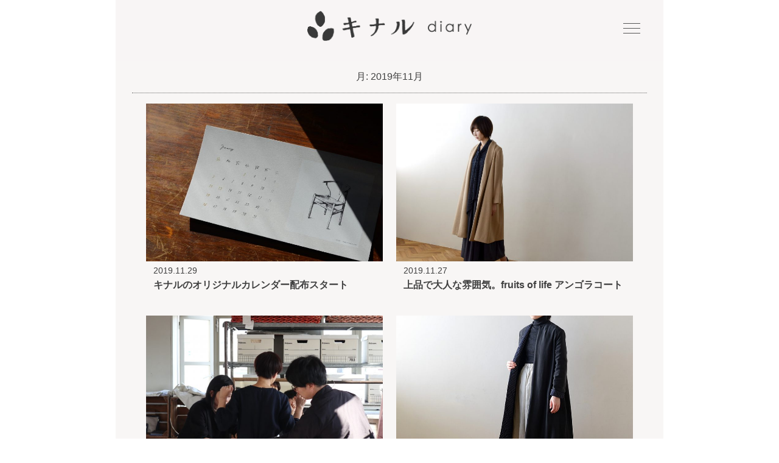

--- FILE ---
content_type: text/html; charset=UTF-8
request_url: https://diary.kinaru.com/2019/11
body_size: 9402
content:

<!DOCTYPE html>
<html lang="ja">
<head>
<meta charset="UTF-8">
<meta name="viewport" content="width=device-width, initial-scale=1">
<link rel="profile" href="http://gmpg.org/xfn/11">
<link rel="pingback" href="https://diary.kinaru.com/xmlrpc.php">

<title>2019年11月 &#8211; キナル diary</title>
<meta name='robots' content='max-image-preview:large' />
<link rel='dns-prefetch' href='//static.addtoany.com' />
<link rel="alternate" type="application/rss+xml" title="キナル diary &raquo; フィード" href="https://diary.kinaru.com/feed" />
<link rel="alternate" type="application/rss+xml" title="キナル diary &raquo; コメントフィード" href="https://diary.kinaru.com/comments/feed" />
<script type="text/javascript" id="wpp-js" src="https://diary.kinaru.com/wp-content/plugins/wordpress-popular-posts/assets/js/wpp.min.js?ver=7.2.0" data-sampling="0" data-sampling-rate="100" data-api-url="https://diary.kinaru.com/wp-json/wordpress-popular-posts" data-post-id="0" data-token="daaf95313e" data-lang="0" data-debug="0"></script>
		<!-- This site uses the Google Analytics by MonsterInsights plugin v9.11.1 - Using Analytics tracking - https://www.monsterinsights.com/ -->
		<!-- Note: MonsterInsights is not currently configured on this site. The site owner needs to authenticate with Google Analytics in the MonsterInsights settings panel. -->
					<!-- No tracking code set -->
				<!-- / Google Analytics by MonsterInsights -->
		<style id='wp-img-auto-sizes-contain-inline-css' type='text/css'>
img:is([sizes=auto i],[sizes^="auto," i]){contain-intrinsic-size:3000px 1500px}
/*# sourceURL=wp-img-auto-sizes-contain-inline-css */
</style>
<style id='wp-emoji-styles-inline-css' type='text/css'>

	img.wp-smiley, img.emoji {
		display: inline !important;
		border: none !important;
		box-shadow: none !important;
		height: 1em !important;
		width: 1em !important;
		margin: 0 0.07em !important;
		vertical-align: -0.1em !important;
		background: none !important;
		padding: 0 !important;
	}
/*# sourceURL=wp-emoji-styles-inline-css */
</style>
<style id='wp-block-library-inline-css' type='text/css'>
:root{--wp-block-synced-color:#7a00df;--wp-block-synced-color--rgb:122,0,223;--wp-bound-block-color:var(--wp-block-synced-color);--wp-editor-canvas-background:#ddd;--wp-admin-theme-color:#007cba;--wp-admin-theme-color--rgb:0,124,186;--wp-admin-theme-color-darker-10:#006ba1;--wp-admin-theme-color-darker-10--rgb:0,107,160.5;--wp-admin-theme-color-darker-20:#005a87;--wp-admin-theme-color-darker-20--rgb:0,90,135;--wp-admin-border-width-focus:2px}@media (min-resolution:192dpi){:root{--wp-admin-border-width-focus:1.5px}}.wp-element-button{cursor:pointer}:root .has-very-light-gray-background-color{background-color:#eee}:root .has-very-dark-gray-background-color{background-color:#313131}:root .has-very-light-gray-color{color:#eee}:root .has-very-dark-gray-color{color:#313131}:root .has-vivid-green-cyan-to-vivid-cyan-blue-gradient-background{background:linear-gradient(135deg,#00d084,#0693e3)}:root .has-purple-crush-gradient-background{background:linear-gradient(135deg,#34e2e4,#4721fb 50%,#ab1dfe)}:root .has-hazy-dawn-gradient-background{background:linear-gradient(135deg,#faaca8,#dad0ec)}:root .has-subdued-olive-gradient-background{background:linear-gradient(135deg,#fafae1,#67a671)}:root .has-atomic-cream-gradient-background{background:linear-gradient(135deg,#fdd79a,#004a59)}:root .has-nightshade-gradient-background{background:linear-gradient(135deg,#330968,#31cdcf)}:root .has-midnight-gradient-background{background:linear-gradient(135deg,#020381,#2874fc)}:root{--wp--preset--font-size--normal:16px;--wp--preset--font-size--huge:42px}.has-regular-font-size{font-size:1em}.has-larger-font-size{font-size:2.625em}.has-normal-font-size{font-size:var(--wp--preset--font-size--normal)}.has-huge-font-size{font-size:var(--wp--preset--font-size--huge)}.has-text-align-center{text-align:center}.has-text-align-left{text-align:left}.has-text-align-right{text-align:right}.has-fit-text{white-space:nowrap!important}#end-resizable-editor-section{display:none}.aligncenter{clear:both}.items-justified-left{justify-content:flex-start}.items-justified-center{justify-content:center}.items-justified-right{justify-content:flex-end}.items-justified-space-between{justify-content:space-between}.screen-reader-text{border:0;clip-path:inset(50%);height:1px;margin:-1px;overflow:hidden;padding:0;position:absolute;width:1px;word-wrap:normal!important}.screen-reader-text:focus{background-color:#ddd;clip-path:none;color:#444;display:block;font-size:1em;height:auto;left:5px;line-height:normal;padding:15px 23px 14px;text-decoration:none;top:5px;width:auto;z-index:100000}html :where(.has-border-color){border-style:solid}html :where([style*=border-top-color]){border-top-style:solid}html :where([style*=border-right-color]){border-right-style:solid}html :where([style*=border-bottom-color]){border-bottom-style:solid}html :where([style*=border-left-color]){border-left-style:solid}html :where([style*=border-width]){border-style:solid}html :where([style*=border-top-width]){border-top-style:solid}html :where([style*=border-right-width]){border-right-style:solid}html :where([style*=border-bottom-width]){border-bottom-style:solid}html :where([style*=border-left-width]){border-left-style:solid}html :where(img[class*=wp-image-]){height:auto;max-width:100%}:where(figure){margin:0 0 1em}html :where(.is-position-sticky){--wp-admin--admin-bar--position-offset:var(--wp-admin--admin-bar--height,0px)}@media screen and (max-width:600px){html :where(.is-position-sticky){--wp-admin--admin-bar--position-offset:0px}}

/*# sourceURL=wp-block-library-inline-css */
</style><style id='global-styles-inline-css' type='text/css'>
:root{--wp--preset--aspect-ratio--square: 1;--wp--preset--aspect-ratio--4-3: 4/3;--wp--preset--aspect-ratio--3-4: 3/4;--wp--preset--aspect-ratio--3-2: 3/2;--wp--preset--aspect-ratio--2-3: 2/3;--wp--preset--aspect-ratio--16-9: 16/9;--wp--preset--aspect-ratio--9-16: 9/16;--wp--preset--color--black: #000000;--wp--preset--color--cyan-bluish-gray: #abb8c3;--wp--preset--color--white: #ffffff;--wp--preset--color--pale-pink: #f78da7;--wp--preset--color--vivid-red: #cf2e2e;--wp--preset--color--luminous-vivid-orange: #ff6900;--wp--preset--color--luminous-vivid-amber: #fcb900;--wp--preset--color--light-green-cyan: #7bdcb5;--wp--preset--color--vivid-green-cyan: #00d084;--wp--preset--color--pale-cyan-blue: #8ed1fc;--wp--preset--color--vivid-cyan-blue: #0693e3;--wp--preset--color--vivid-purple: #9b51e0;--wp--preset--gradient--vivid-cyan-blue-to-vivid-purple: linear-gradient(135deg,rgb(6,147,227) 0%,rgb(155,81,224) 100%);--wp--preset--gradient--light-green-cyan-to-vivid-green-cyan: linear-gradient(135deg,rgb(122,220,180) 0%,rgb(0,208,130) 100%);--wp--preset--gradient--luminous-vivid-amber-to-luminous-vivid-orange: linear-gradient(135deg,rgb(252,185,0) 0%,rgb(255,105,0) 100%);--wp--preset--gradient--luminous-vivid-orange-to-vivid-red: linear-gradient(135deg,rgb(255,105,0) 0%,rgb(207,46,46) 100%);--wp--preset--gradient--very-light-gray-to-cyan-bluish-gray: linear-gradient(135deg,rgb(238,238,238) 0%,rgb(169,184,195) 100%);--wp--preset--gradient--cool-to-warm-spectrum: linear-gradient(135deg,rgb(74,234,220) 0%,rgb(151,120,209) 20%,rgb(207,42,186) 40%,rgb(238,44,130) 60%,rgb(251,105,98) 80%,rgb(254,248,76) 100%);--wp--preset--gradient--blush-light-purple: linear-gradient(135deg,rgb(255,206,236) 0%,rgb(152,150,240) 100%);--wp--preset--gradient--blush-bordeaux: linear-gradient(135deg,rgb(254,205,165) 0%,rgb(254,45,45) 50%,rgb(107,0,62) 100%);--wp--preset--gradient--luminous-dusk: linear-gradient(135deg,rgb(255,203,112) 0%,rgb(199,81,192) 50%,rgb(65,88,208) 100%);--wp--preset--gradient--pale-ocean: linear-gradient(135deg,rgb(255,245,203) 0%,rgb(182,227,212) 50%,rgb(51,167,181) 100%);--wp--preset--gradient--electric-grass: linear-gradient(135deg,rgb(202,248,128) 0%,rgb(113,206,126) 100%);--wp--preset--gradient--midnight: linear-gradient(135deg,rgb(2,3,129) 0%,rgb(40,116,252) 100%);--wp--preset--font-size--small: 13px;--wp--preset--font-size--medium: 20px;--wp--preset--font-size--large: 36px;--wp--preset--font-size--x-large: 42px;--wp--preset--spacing--20: 0.44rem;--wp--preset--spacing--30: 0.67rem;--wp--preset--spacing--40: 1rem;--wp--preset--spacing--50: 1.5rem;--wp--preset--spacing--60: 2.25rem;--wp--preset--spacing--70: 3.38rem;--wp--preset--spacing--80: 5.06rem;--wp--preset--shadow--natural: 6px 6px 9px rgba(0, 0, 0, 0.2);--wp--preset--shadow--deep: 12px 12px 50px rgba(0, 0, 0, 0.4);--wp--preset--shadow--sharp: 6px 6px 0px rgba(0, 0, 0, 0.2);--wp--preset--shadow--outlined: 6px 6px 0px -3px rgb(255, 255, 255), 6px 6px rgb(0, 0, 0);--wp--preset--shadow--crisp: 6px 6px 0px rgb(0, 0, 0);}:where(.is-layout-flex){gap: 0.5em;}:where(.is-layout-grid){gap: 0.5em;}body .is-layout-flex{display: flex;}.is-layout-flex{flex-wrap: wrap;align-items: center;}.is-layout-flex > :is(*, div){margin: 0;}body .is-layout-grid{display: grid;}.is-layout-grid > :is(*, div){margin: 0;}:where(.wp-block-columns.is-layout-flex){gap: 2em;}:where(.wp-block-columns.is-layout-grid){gap: 2em;}:where(.wp-block-post-template.is-layout-flex){gap: 1.25em;}:where(.wp-block-post-template.is-layout-grid){gap: 1.25em;}.has-black-color{color: var(--wp--preset--color--black) !important;}.has-cyan-bluish-gray-color{color: var(--wp--preset--color--cyan-bluish-gray) !important;}.has-white-color{color: var(--wp--preset--color--white) !important;}.has-pale-pink-color{color: var(--wp--preset--color--pale-pink) !important;}.has-vivid-red-color{color: var(--wp--preset--color--vivid-red) !important;}.has-luminous-vivid-orange-color{color: var(--wp--preset--color--luminous-vivid-orange) !important;}.has-luminous-vivid-amber-color{color: var(--wp--preset--color--luminous-vivid-amber) !important;}.has-light-green-cyan-color{color: var(--wp--preset--color--light-green-cyan) !important;}.has-vivid-green-cyan-color{color: var(--wp--preset--color--vivid-green-cyan) !important;}.has-pale-cyan-blue-color{color: var(--wp--preset--color--pale-cyan-blue) !important;}.has-vivid-cyan-blue-color{color: var(--wp--preset--color--vivid-cyan-blue) !important;}.has-vivid-purple-color{color: var(--wp--preset--color--vivid-purple) !important;}.has-black-background-color{background-color: var(--wp--preset--color--black) !important;}.has-cyan-bluish-gray-background-color{background-color: var(--wp--preset--color--cyan-bluish-gray) !important;}.has-white-background-color{background-color: var(--wp--preset--color--white) !important;}.has-pale-pink-background-color{background-color: var(--wp--preset--color--pale-pink) !important;}.has-vivid-red-background-color{background-color: var(--wp--preset--color--vivid-red) !important;}.has-luminous-vivid-orange-background-color{background-color: var(--wp--preset--color--luminous-vivid-orange) !important;}.has-luminous-vivid-amber-background-color{background-color: var(--wp--preset--color--luminous-vivid-amber) !important;}.has-light-green-cyan-background-color{background-color: var(--wp--preset--color--light-green-cyan) !important;}.has-vivid-green-cyan-background-color{background-color: var(--wp--preset--color--vivid-green-cyan) !important;}.has-pale-cyan-blue-background-color{background-color: var(--wp--preset--color--pale-cyan-blue) !important;}.has-vivid-cyan-blue-background-color{background-color: var(--wp--preset--color--vivid-cyan-blue) !important;}.has-vivid-purple-background-color{background-color: var(--wp--preset--color--vivid-purple) !important;}.has-black-border-color{border-color: var(--wp--preset--color--black) !important;}.has-cyan-bluish-gray-border-color{border-color: var(--wp--preset--color--cyan-bluish-gray) !important;}.has-white-border-color{border-color: var(--wp--preset--color--white) !important;}.has-pale-pink-border-color{border-color: var(--wp--preset--color--pale-pink) !important;}.has-vivid-red-border-color{border-color: var(--wp--preset--color--vivid-red) !important;}.has-luminous-vivid-orange-border-color{border-color: var(--wp--preset--color--luminous-vivid-orange) !important;}.has-luminous-vivid-amber-border-color{border-color: var(--wp--preset--color--luminous-vivid-amber) !important;}.has-light-green-cyan-border-color{border-color: var(--wp--preset--color--light-green-cyan) !important;}.has-vivid-green-cyan-border-color{border-color: var(--wp--preset--color--vivid-green-cyan) !important;}.has-pale-cyan-blue-border-color{border-color: var(--wp--preset--color--pale-cyan-blue) !important;}.has-vivid-cyan-blue-border-color{border-color: var(--wp--preset--color--vivid-cyan-blue) !important;}.has-vivid-purple-border-color{border-color: var(--wp--preset--color--vivid-purple) !important;}.has-vivid-cyan-blue-to-vivid-purple-gradient-background{background: var(--wp--preset--gradient--vivid-cyan-blue-to-vivid-purple) !important;}.has-light-green-cyan-to-vivid-green-cyan-gradient-background{background: var(--wp--preset--gradient--light-green-cyan-to-vivid-green-cyan) !important;}.has-luminous-vivid-amber-to-luminous-vivid-orange-gradient-background{background: var(--wp--preset--gradient--luminous-vivid-amber-to-luminous-vivid-orange) !important;}.has-luminous-vivid-orange-to-vivid-red-gradient-background{background: var(--wp--preset--gradient--luminous-vivid-orange-to-vivid-red) !important;}.has-very-light-gray-to-cyan-bluish-gray-gradient-background{background: var(--wp--preset--gradient--very-light-gray-to-cyan-bluish-gray) !important;}.has-cool-to-warm-spectrum-gradient-background{background: var(--wp--preset--gradient--cool-to-warm-spectrum) !important;}.has-blush-light-purple-gradient-background{background: var(--wp--preset--gradient--blush-light-purple) !important;}.has-blush-bordeaux-gradient-background{background: var(--wp--preset--gradient--blush-bordeaux) !important;}.has-luminous-dusk-gradient-background{background: var(--wp--preset--gradient--luminous-dusk) !important;}.has-pale-ocean-gradient-background{background: var(--wp--preset--gradient--pale-ocean) !important;}.has-electric-grass-gradient-background{background: var(--wp--preset--gradient--electric-grass) !important;}.has-midnight-gradient-background{background: var(--wp--preset--gradient--midnight) !important;}.has-small-font-size{font-size: var(--wp--preset--font-size--small) !important;}.has-medium-font-size{font-size: var(--wp--preset--font-size--medium) !important;}.has-large-font-size{font-size: var(--wp--preset--font-size--large) !important;}.has-x-large-font-size{font-size: var(--wp--preset--font-size--x-large) !important;}
/*# sourceURL=global-styles-inline-css */
</style>

<style id='classic-theme-styles-inline-css' type='text/css'>
/*! This file is auto-generated */
.wp-block-button__link{color:#fff;background-color:#32373c;border-radius:9999px;box-shadow:none;text-decoration:none;padding:calc(.667em + 2px) calc(1.333em + 2px);font-size:1.125em}.wp-block-file__button{background:#32373c;color:#fff;text-decoration:none}
/*# sourceURL=/wp-includes/css/classic-themes.min.css */
</style>
<link rel='stylesheet' id='ts_fab_css-css' href='https://diary.kinaru.com/wp-content/plugins/fancier-author-box/css/ts-fab.min.css?ver=1.4' type='text/css' media='all' />
<link rel='stylesheet' id='wordpress-popular-posts-css-css' href='https://diary.kinaru.com/wp-content/plugins/wordpress-popular-posts/assets/css/wpp.css?ver=7.2.0' type='text/css' media='all' />
<link rel='stylesheet' id='viralfree-style-css' href='https://diary.kinaru.com/wp-content/themes/viralfree-child-2/style.css?ver=6.9' type='text/css' media='all' />
<link rel='stylesheet' id='addtoany-css' href='https://diary.kinaru.com/wp-content/plugins/add-to-any/addtoany.min.css?ver=1.16' type='text/css' media='all' />
<script type="text/javascript" id="addtoany-core-js-before">
/* <![CDATA[ */
window.a2a_config=window.a2a_config||{};a2a_config.callbacks=[];a2a_config.overlays=[];a2a_config.templates={};a2a_localize = {
	Share: "共有",
	Save: "ブックマーク",
	Subscribe: "購読",
	Email: "メール",
	Bookmark: "ブックマーク",
	ShowAll: "すべて表示する",
	ShowLess: "小さく表示する",
	FindServices: "サービスを探す",
	FindAnyServiceToAddTo: "追加するサービスを今すぐ探す",
	PoweredBy: "Powered by",
	ShareViaEmail: "メールでシェアする",
	SubscribeViaEmail: "メールで購読する",
	BookmarkInYourBrowser: "ブラウザにブックマーク",
	BookmarkInstructions: "このページをブックマークするには、 Ctrl+D または \u2318+D を押下。",
	AddToYourFavorites: "お気に入りに追加",
	SendFromWebOrProgram: "任意のメールアドレスまたはメールプログラムから送信",
	EmailProgram: "メールプログラム",
	More: "詳細&#8230;",
	ThanksForSharing: "共有ありがとうございます !",
	ThanksForFollowing: "フォローありがとうございます !"
};


//# sourceURL=addtoany-core-js-before
/* ]]> */
</script>
<script type="text/javascript" defer src="https://static.addtoany.com/menu/page.js" id="addtoany-core-js"></script>
<script type="text/javascript" src="https://diary.kinaru.com/wp-includes/js/jquery/jquery.min.js?ver=3.7.1" id="jquery-core-js"></script>
<script type="text/javascript" src="https://diary.kinaru.com/wp-includes/js/jquery/jquery-migrate.min.js?ver=3.4.1" id="jquery-migrate-js"></script>
<script type="text/javascript" defer src="https://diary.kinaru.com/wp-content/plugins/add-to-any/addtoany.min.js?ver=1.1" id="addtoany-jquery-js"></script>
<script type="text/javascript" src="https://diary.kinaru.com/wp-content/plugins/fancier-author-box/js/ts-fab.min.js?ver=1.4" id="ts_fab_js-js"></script>
<link rel="https://api.w.org/" href="https://diary.kinaru.com/wp-json/" /><link rel="EditURI" type="application/rsd+xml" title="RSD" href="https://diary.kinaru.com/xmlrpc.php?rsd" />
<meta name="generator" content="WordPress 6.9" />
	<style>
	.ts-fab-list li a { background-color: #fff; border: 1px solid #ccc; color: #4d4d4d; }
	.ts-fab-list li.active a { background-color: #c02f69; border: 1px solid #c02f69; color: #fff; }
	.ts-fab-tab { background-color: #fff; border: 2px solid #c02f69; color: #4d4d4d; }
	</style>
	            <style id="wpp-loading-animation-styles">@-webkit-keyframes bgslide{from{background-position-x:0}to{background-position-x:-200%}}@keyframes bgslide{from{background-position-x:0}to{background-position-x:-200%}}.wpp-widget-block-placeholder,.wpp-shortcode-placeholder{margin:0 auto;width:60px;height:3px;background:#dd3737;background:linear-gradient(90deg,#dd3737 0%,#571313 10%,#dd3737 100%);background-size:200% auto;border-radius:3px;-webkit-animation:bgslide 1s infinite linear;animation:bgslide 1s infinite linear}</style>
            <link rel="icon" href="https://diary.kinaru.com/wp-content/uploads/2017/07/cropped-logo-kinarudiary-32x32.png" sizes="32x32" />
<link rel="icon" href="https://diary.kinaru.com/wp-content/uploads/2017/07/cropped-logo-kinarudiary-192x192.png" sizes="192x192" />
<link rel="apple-touch-icon" href="https://diary.kinaru.com/wp-content/uploads/2017/07/cropped-logo-kinarudiary-180x180.png" />
<meta name="msapplication-TileImage" content="https://diary.kinaru.com/wp-content/uploads/2017/07/cropped-logo-kinarudiary-270x270.png" />
</head>

<body class="archive date wp-theme-viralfree wp-child-theme-viralfree-child-2 group-blog hfeed">
<div id="page" class="site">
	<a class="skip-link screen-reader-text" href="#content">コンテンツへスキップ</a>

	<header id="masthead" class="site-header" role="banner">
		<div class="menu-container">
			<div class="site-branding">
									<p class="site-title"><a href="https://diary.kinaru.com/" rel="home">キナル diary</a></p>
				                
                <div id="nav-drawer">
      <input id="nav-input" type="checkbox" class="nav-unshown">
      <label id="nav-open" for="nav-input"><span></span></label>
      <label class="nav-unshown" id="nav-close" for="nav-input"></label>
      <div id="nav-content">
<aside id="secondary" class="widget-area" role="complementary">
	<section id="block-2" class="widget widget_block"><p>
	<a href="https://www.kinaru.com/" target="_blank"><img decoding="async" src="https://diary.kinaru.com/wp-content/uploads/2023/02/05dc682d41614d635a2365b0e613401d.gif"></a><br>
	<a href="https://www.kinaru.com/f/realstore" target="_blank"><img decoding="async" src="https://diary.kinaru.com/wp-content/uploads/2023/02/b2ab1de87d36320b57a2e612ecabea2b.gif"></a>
	</p></section><section id="search-2" class="widget widget_search"><h2 class="widget-title">キーワード検索</h2><form role="search" method="get" class="search-form" action="https://diary.kinaru.com/">
				<label>
					<span class="screen-reader-text">検索:</span>
					<input type="search" class="search-field" placeholder="検索&hellip;" value="" name="s" />
				</label>
				<input type="submit" class="search-submit" value="検索" />
			</form></section><section id="categories-2" class="widget widget_categories"><h2 class="widget-title">記事のカテゴリーリスト</h2>
			<ul>
					<li class="cat-item cat-item-197"><a href="https://diary.kinaru.com/category/interior/artek">artek</a> (13)
</li>
	<li class="cat-item cat-item-191"><a href="https://diary.kinaru.com/category/interior/carlhansenson">Carlhansen&amp;son</a> (15)
</li>
	<li class="cat-item cat-item-275"><a href="https://diary.kinaru.com/category/kitchen/cutipol-%e3%82%af%e3%83%81%e3%83%9d%e3%83%bc%e3%83%ab">Cutipol /クチポール</a> (2)
</li>
	<li class="cat-item cat-item-194"><a href="https://diary.kinaru.com/category/interior/flannel-sofa">FLANNEL SOFA</a> (1)
</li>
	<li class="cat-item cat-item-4"><a href="https://diary.kinaru.com/category/fashion/fog-linen-work">fog linen work</a> (136)
</li>
	<li class="cat-item cat-item-141"><a href="https://diary.kinaru.com/category/fashion/fruits-of-life">fruits of life</a> (6)
</li>
	<li class="cat-item cat-item-23"><a href="https://diary.kinaru.com/category/interior/kitono-karimoku">KITONO karimoku</a> (8)
</li>
	<li class="cat-item cat-item-192"><a href="https://diary.kinaru.com/category/louispoulsen">louispoulsen</a> (5)
</li>
	<li class="cat-item cat-item-193"><a href="https://diary.kinaru.com/category/interior/louispoulsen-interior">louispoulsen</a> (6)
</li>
	<li class="cat-item cat-item-196"><a href="https://diary.kinaru.com/category/interior/maruni-collectuion">maruni collectuion</a> (1)
</li>
	<li class="cat-item cat-item-195"><a href="https://diary.kinaru.com/category/interior/maruni60">maruni60</a> (7)
</li>
	<li class="cat-item cat-item-16"><a href="https://diary.kinaru.com/category/onlineshop-news">Onlineshop NEWS</a> (80)
</li>
	<li class="cat-item cat-item-1"><a href="https://diary.kinaru.com/category/uncategorized">Uncategorized</a> (35)
</li>
	<li class="cat-item cat-item-182"><a href="https://diary.kinaru.com/category/fog-akkotan">あっこたんと作る理想のお洋服</a> (51)
</li>
	<li class="cat-item cat-item-255"><a href="https://diary.kinaru.com/category/%e3%82%a4%e3%83%99%e3%83%b3%e3%83%88">イベント</a> (8)
</li>
	<li class="cat-item cat-item-159"><a href="https://diary.kinaru.com/category/%e3%82%a4%e3%83%b3%e3%83%86%e3%83%aa%e3%82%a2%e3%82%b3%e3%83%bc%e3%83%87%e3%82%a3%e3%83%8d%e3%83%bc%e3%83%88">インテリアコーディネート</a> (3)
</li>
	<li class="cat-item cat-item-7"><a href="https://diary.kinaru.com/category/kitchen">キッチン・フード</a> (24)
</li>
	<li class="cat-item cat-item-190"><a href="https://diary.kinaru.com/category/%e3%82%ad%e3%83%8a%e3%83%ablabo">キナルLABO</a> (21)
</li>
	<li class="cat-item cat-item-13"><a href="https://diary.kinaru.com/category/kinaru-special">キナル別注</a> (46)
</li>
	<li class="cat-item cat-item-270"><a href="https://diary.kinaru.com/category/%e3%82%b7%e3%82%a7%e3%83%bc%e3%82%ab%e3%83%bc%e3%83%9c%e3%83%83%e3%82%af%e3%82%b9">シェーカーボックス</a> (5)
</li>
	<li class="cat-item cat-item-97"><a href="https://diary.kinaru.com/category/kitchen/%e3%82%b9%e3%82%bf%e3%82%b8%e3%82%aam-kitchen">スタジオM</a> (8)
</li>
	<li class="cat-item cat-item-96"><a href="https://diary.kinaru.com/category/%e3%82%b9%e3%82%bf%e3%82%b8%e3%82%aam">スタジオM</a> (18)
</li>
	<li class="cat-item cat-item-3"><a href="https://diary.kinaru.com/category/staff-life">スタッフの日常</a> (41)
</li>
	<li class="cat-item cat-item-5"><a href="https://diary.kinaru.com/category/fashion">ファッション</a> (134)
</li>
	<li class="cat-item cat-item-21"><a href="https://diary.kinaru.com/category/monitor">モニターブログ</a> (8)
</li>
	<li class="cat-item cat-item-160"><a href="https://diary.kinaru.com/category/%e3%83%aa%e3%82%af%e3%83%ab%e3%83%bc%e3%83%88">リクルート</a> (1)
</li>
	<li class="cat-item cat-item-81"><a href="https://diary.kinaru.com/category/interior/kurashiki">倉敷意匠</a> (9)
</li>
	<li class="cat-item cat-item-2"><a href="https://diary.kinaru.com/category/event">実店舗のイベント</a> (90)
</li>
	<li class="cat-item cat-item-6"><a href="https://diary.kinaru.com/category/interior">家具・インテリア</a> (91)
</li>
	<li class="cat-item cat-item-18"><a href="https://diary.kinaru.com/category/ako-kitchen">料理家アコさん器コラム</a> (14)
</li>
	<li class="cat-item cat-item-228"><a href="https://diary.kinaru.com/category/%e7%85%a7%e6%98%8e">照明</a> (5)
</li>
	<li class="cat-item cat-item-9"><a href="https://diary.kinaru.com/category/zakka">雑貨</a> (33)
</li>
			</ul>

			</section>
		<section id="recent-posts-2" class="widget widget_recent_entries">
		<h2 class="widget-title">最近の投稿</h2>
		<ul>
											<li>
					<a href="https://diary.kinaru.com/2025/05/09_11448">【イベントレポート】ご来場ありがとうございました！あっこたんと作る理想のお洋服＆キナルオンライン ポップアップストア</a>
									</li>
											<li>
					<a href="https://diary.kinaru.com/2025/04/29_11525">あっこたんと作る理想のお洋服2025 商品ページ公開&amp;オンライン発売日決定！</a>
									</li>
											<li>
					<a href="https://diary.kinaru.com/2025/04/25_11327">【イベント情報】開催まであと1週間！あっこたんと作る理想のお洋服＆キナルオンラインポップアップストア</a>
									</li>
											<li>
					<a href="https://diary.kinaru.com/2025/04/21_11391">あっこたんと作る理想のお洋服2025-miiThaaii×ごきげんパンツ</a>
									</li>
											<li>
					<a href="https://diary.kinaru.com/2025/04/21_11384">あっこたんと作る理想のお洋服2025-miiThaaii×るんるんシャツ</a>
									</li>
					</ul>

		</section><section id="calendar-2" class="widget widget_calendar"><h2 class="widget-title">カレンダー</h2><div id="calendar_wrap" class="calendar_wrap"><table id="wp-calendar" class="wp-calendar-table">
	<caption>2019年11月</caption>
	<thead>
	<tr>
		<th scope="col" aria-label="日曜日">日</th>
		<th scope="col" aria-label="月曜日">月</th>
		<th scope="col" aria-label="火曜日">火</th>
		<th scope="col" aria-label="水曜日">水</th>
		<th scope="col" aria-label="木曜日">木</th>
		<th scope="col" aria-label="金曜日">金</th>
		<th scope="col" aria-label="土曜日">土</th>
	</tr>
	</thead>
	<tbody>
	<tr>
		<td colspan="5" class="pad">&nbsp;</td><td>1</td><td>2</td>
	</tr>
	<tr>
		<td>3</td><td>4</td><td>5</td><td>6</td><td>7</td><td><a href="https://diary.kinaru.com/2019/11/08" aria-label="2019年11月8日 に投稿を公開">8</a></td><td>9</td>
	</tr>
	<tr>
		<td>10</td><td>11</td><td>12</td><td>13</td><td>14</td><td>15</td><td>16</td>
	</tr>
	<tr>
		<td>17</td><td>18</td><td>19</td><td>20</td><td><a href="https://diary.kinaru.com/2019/11/21" aria-label="2019年11月21日 に投稿を公開">21</a></td><td>22</td><td>23</td>
	</tr>
	<tr>
		<td>24</td><td>25</td><td><a href="https://diary.kinaru.com/2019/11/26" aria-label="2019年11月26日 に投稿を公開">26</a></td><td><a href="https://diary.kinaru.com/2019/11/27" aria-label="2019年11月27日 に投稿を公開">27</a></td><td>28</td><td><a href="https://diary.kinaru.com/2019/11/29" aria-label="2019年11月29日 に投稿を公開">29</a></td><td>30</td>
	</tr>
	</tbody>
	</table><nav aria-label="前と次の月" class="wp-calendar-nav">
		<span class="wp-calendar-nav-prev"><a href="https://diary.kinaru.com/2019/10">&laquo; 10月</a></span>
		<span class="pad">&nbsp;</span>
		<span class="wp-calendar-nav-next"><a href="https://diary.kinaru.com/2019/12">12月 &raquo;</a></span>
	</nav></div></section></aside><!-- #secondary -->
</div>
  </div>
			</div><!-- .site-branding -->
	
			<nav id="site-navigation" class="main-navigation" role="navigation">
				<button class="menu-toggle" aria-controls="primary-menu" aria-expanded="false">メインメニュー</button>
				<div id="primary-menu" class="menu"></div>
			</nav><!-- #site-navigation -->
		</div><!-- .menu-container -->
	</header><!-- #masthead -->

	<div id="content" class="site-content">

	<div id="primary" class="content-area">
		<main id="main" class="site-main" role="main">

		
			<header class="page-header">
				<h1 class="page-title">月: <span>2019年11月</span></h1>			</header><!-- .page-header -->

			<div class="index-content">
	<article id="post-3687" class="post-3687 post type-post status-publish format-standard has-post-thumbnail hentry category-onlineshop-news">
		<header class="entry-header">
			<div class="top-thumbnail-box box-3x2">
				<div class="top-thumbnail-box-inner"><a href="https://diary.kinaru.com/2019/11/29_3687" title="キナルのオリジナルカレンダー配布スタート" ><img width="743" height="557" src="https://diary.kinaru.com/wp-content/uploads/2019/11/1b940867bb754c568d0aedfa57379ae6-1.jpg" class="attachment-large size-large wp-post-image" alt="" decoding="async" fetchpriority="high" srcset="https://diary.kinaru.com/wp-content/uploads/2019/11/1b940867bb754c568d0aedfa57379ae6-1.jpg 800w, https://diary.kinaru.com/wp-content/uploads/2019/11/1b940867bb754c568d0aedfa57379ae6-1-300x225.jpg 300w, https://diary.kinaru.com/wp-content/uploads/2019/11/1b940867bb754c568d0aedfa57379ae6-1-768x576.jpg 768w" sizes="(max-width: 743px) 100vw, 743px" /></a>
				</div>
			</div>

<div class="entry-header-inner">			
<p class="home-date">2019.11.29</p>
			<h2 class="entry-title">キナルのオリジナルカレンダー配布スタート</h2></div><!-- .entry-header-inner -->
		</header><!-- .entry-header -->
	</article><!-- #post-## -->
</div><!-- .index-content --><div class="index-content">
	<article id="post-3615" class="post-3615 post type-post status-publish format-standard has-post-thumbnail hentry category-fruits-of-life">
		<header class="entry-header">
			<div class="top-thumbnail-box box-3x2">
				<div class="top-thumbnail-box-inner"><a href="https://diary.kinaru.com/2019/11/27_3615" title="上品で大人な雰囲気。fruits of life アンゴラコート" ><img width="743" height="557" src="https://diary.kinaru.com/wp-content/uploads/2019/11/gd6995a-1-1024x768.jpg" class="attachment-large size-large wp-post-image" alt="" decoding="async" srcset="https://diary.kinaru.com/wp-content/uploads/2019/11/gd6995a-1-1024x768.jpg 1024w, https://diary.kinaru.com/wp-content/uploads/2019/11/gd6995a-1-300x225.jpg 300w, https://diary.kinaru.com/wp-content/uploads/2019/11/gd6995a-1-768x576.jpg 768w, https://diary.kinaru.com/wp-content/uploads/2019/11/gd6995a-1-e1574748881459.jpg 800w" sizes="(max-width: 743px) 100vw, 743px" /></a>
				</div>
			</div>

<div class="entry-header-inner">			
<p class="home-date">2019.11.27</p>
			<h2 class="entry-title">上品で大人な雰囲気。fruits of life アンゴラコート</h2></div><!-- .entry-header-inner -->
		</header><!-- .entry-header -->
	</article><!-- #post-## -->
</div><!-- .index-content --><div class="index-content">
	<article id="post-3616" class="post-3616 post type-post status-publish format-standard has-post-thumbnail hentry category-fog-linen-work category-onlineshop-news category-fog-akkotan category-kinaru-special">
		<header class="entry-header">
			<div class="top-thumbnail-box box-3x2">
				<div class="top-thumbnail-box-inner"><a href="https://diary.kinaru.com/2019/11/26_3616" title="あっこたんと作る理想のお洋服 第2弾 打ち合わせ編" ><img width="743" height="557" src="https://diary.kinaru.com/wp-content/uploads/2019/11/e44e10ba6122b2510f8246bfe4467446.jpg" class="attachment-large size-large wp-post-image" alt="" decoding="async" srcset="https://diary.kinaru.com/wp-content/uploads/2019/11/e44e10ba6122b2510f8246bfe4467446.jpg 800w, https://diary.kinaru.com/wp-content/uploads/2019/11/e44e10ba6122b2510f8246bfe4467446-300x225.jpg 300w, https://diary.kinaru.com/wp-content/uploads/2019/11/e44e10ba6122b2510f8246bfe4467446-768x576.jpg 768w" sizes="(max-width: 743px) 100vw, 743px" /></a>
				</div>
			</div>

<div class="entry-header-inner">			
<p class="home-date">2019.11.26</p>
			<h2 class="entry-title">あっこたんと作る理想のお洋服 第2弾 打ち合わせ編</h2></div><!-- .entry-header-inner -->
		</header><!-- .entry-header -->
	</article><!-- #post-## -->
</div><!-- .index-content --><div class="index-content">
	<article id="post-3569" class="post-3569 post type-post status-publish format-standard has-post-thumbnail hentry category-fruits-of-life">
		<header class="entry-header">
			<div class="top-thumbnail-box box-3x2">
				<div class="top-thumbnail-box-inner"><a href="https://diary.kinaru.com/2019/11/21_3569" title="リバーシブルで異なる雰囲気を楽しめる fruits of life キルティングコート" ><img width="743" height="557" src="https://diary.kinaru.com/wp-content/uploads/2019/11/20191121-01-1.jpg" class="attachment-large size-large wp-post-image" alt="" decoding="async" loading="lazy" srcset="https://diary.kinaru.com/wp-content/uploads/2019/11/20191121-01-1.jpg 800w, https://diary.kinaru.com/wp-content/uploads/2019/11/20191121-01-1-300x225.jpg 300w, https://diary.kinaru.com/wp-content/uploads/2019/11/20191121-01-1-768x576.jpg 768w" sizes="auto, (max-width: 743px) 100vw, 743px" /></a>
				</div>
			</div>

<div class="entry-header-inner">			
<p class="home-date">2019.11.21</p>
			<h2 class="entry-title">リバーシブルで異なる雰囲気を楽しめる fruits of life キルティングコート</h2></div><!-- .entry-header-inner -->
		</header><!-- .entry-header -->
	</article><!-- #post-## -->
</div><!-- .index-content --><div class="index-content">
	<article id="post-3526" class="post-3526 post type-post status-publish format-standard has-post-thumbnail hentry category-uncategorized category-event category-interior">
		<header class="entry-header">
			<div class="top-thumbnail-box box-3x2">
				<div class="top-thumbnail-box-inner"><a href="https://diary.kinaru.com/2019/11/08_3526" title="Universal Wooden Chair – 普遍的な木製の椅子" ><img width="743" height="557" src="https://diary.kinaru.com/wp-content/uploads/2019/11/artek201911.jpg" class="attachment-large size-large wp-post-image" alt="" decoding="async" loading="lazy" srcset="https://diary.kinaru.com/wp-content/uploads/2019/11/artek201911.jpg 800w, https://diary.kinaru.com/wp-content/uploads/2019/11/artek201911-300x225.jpg 300w, https://diary.kinaru.com/wp-content/uploads/2019/11/artek201911-768x576.jpg 768w" sizes="auto, (max-width: 743px) 100vw, 743px" /></a>
				</div>
			</div>

<div class="entry-header-inner">			
<p class="home-date">2019.11.08</p>
			<h2 class="entry-title">Universal Wooden Chair – 普遍的な木製の椅子</h2></div><!-- .entry-header-inner -->
		</header><!-- .entry-header -->
	</article><!-- #post-## -->
</div><!-- .index-content -->
		</main><!-- #main -->
	</div><!-- #primary -->


	</div><!-- #content -->

	<footer id="colophon" class="site-footer" role="contentinfo">
		<div class="site-info">
			Copyright (C) 2012-2026 キナル all rights reserved.
		</div><!-- .site-info -->
	</footer><!-- #colophon -->
</div><!-- #page -->

<script type="speculationrules">
{"prefetch":[{"source":"document","where":{"and":[{"href_matches":"/*"},{"not":{"href_matches":["/wp-*.php","/wp-admin/*","/wp-content/uploads/*","/wp-content/*","/wp-content/plugins/*","/wp-content/themes/viralfree-child-2/*","/wp-content/themes/viralfree/*","/*\\?(.+)"]}},{"not":{"selector_matches":"a[rel~=\"nofollow\"]"}},{"not":{"selector_matches":".no-prefetch, .no-prefetch a"}}]},"eagerness":"conservative"}]}
</script>
<script type="text/javascript" src="https://diary.kinaru.com/wp-content/themes/viralfree/js/navigation.js?ver=20120206" id="viralfree-navigation-js"></script>
<script type="text/javascript" src="https://diary.kinaru.com/wp-content/themes/viralfree/js/skip-link-focus-fix.js?ver=20130115" id="viralfree-skip-link-focus-fix-js"></script>
<script id="wp-emoji-settings" type="application/json">
{"baseUrl":"https://s.w.org/images/core/emoji/17.0.2/72x72/","ext":".png","svgUrl":"https://s.w.org/images/core/emoji/17.0.2/svg/","svgExt":".svg","source":{"concatemoji":"https://diary.kinaru.com/wp-includes/js/wp-emoji-release.min.js?ver=6.9"}}
</script>
<script type="module">
/* <![CDATA[ */
/*! This file is auto-generated */
const a=JSON.parse(document.getElementById("wp-emoji-settings").textContent),o=(window._wpemojiSettings=a,"wpEmojiSettingsSupports"),s=["flag","emoji"];function i(e){try{var t={supportTests:e,timestamp:(new Date).valueOf()};sessionStorage.setItem(o,JSON.stringify(t))}catch(e){}}function c(e,t,n){e.clearRect(0,0,e.canvas.width,e.canvas.height),e.fillText(t,0,0);t=new Uint32Array(e.getImageData(0,0,e.canvas.width,e.canvas.height).data);e.clearRect(0,0,e.canvas.width,e.canvas.height),e.fillText(n,0,0);const a=new Uint32Array(e.getImageData(0,0,e.canvas.width,e.canvas.height).data);return t.every((e,t)=>e===a[t])}function p(e,t){e.clearRect(0,0,e.canvas.width,e.canvas.height),e.fillText(t,0,0);var n=e.getImageData(16,16,1,1);for(let e=0;e<n.data.length;e++)if(0!==n.data[e])return!1;return!0}function u(e,t,n,a){switch(t){case"flag":return n(e,"\ud83c\udff3\ufe0f\u200d\u26a7\ufe0f","\ud83c\udff3\ufe0f\u200b\u26a7\ufe0f")?!1:!n(e,"\ud83c\udde8\ud83c\uddf6","\ud83c\udde8\u200b\ud83c\uddf6")&&!n(e,"\ud83c\udff4\udb40\udc67\udb40\udc62\udb40\udc65\udb40\udc6e\udb40\udc67\udb40\udc7f","\ud83c\udff4\u200b\udb40\udc67\u200b\udb40\udc62\u200b\udb40\udc65\u200b\udb40\udc6e\u200b\udb40\udc67\u200b\udb40\udc7f");case"emoji":return!a(e,"\ud83e\u1fac8")}return!1}function f(e,t,n,a){let r;const o=(r="undefined"!=typeof WorkerGlobalScope&&self instanceof WorkerGlobalScope?new OffscreenCanvas(300,150):document.createElement("canvas")).getContext("2d",{willReadFrequently:!0}),s=(o.textBaseline="top",o.font="600 32px Arial",{});return e.forEach(e=>{s[e]=t(o,e,n,a)}),s}function r(e){var t=document.createElement("script");t.src=e,t.defer=!0,document.head.appendChild(t)}a.supports={everything:!0,everythingExceptFlag:!0},new Promise(t=>{let n=function(){try{var e=JSON.parse(sessionStorage.getItem(o));if("object"==typeof e&&"number"==typeof e.timestamp&&(new Date).valueOf()<e.timestamp+604800&&"object"==typeof e.supportTests)return e.supportTests}catch(e){}return null}();if(!n){if("undefined"!=typeof Worker&&"undefined"!=typeof OffscreenCanvas&&"undefined"!=typeof URL&&URL.createObjectURL&&"undefined"!=typeof Blob)try{var e="postMessage("+f.toString()+"("+[JSON.stringify(s),u.toString(),c.toString(),p.toString()].join(",")+"));",a=new Blob([e],{type:"text/javascript"});const r=new Worker(URL.createObjectURL(a),{name:"wpTestEmojiSupports"});return void(r.onmessage=e=>{i(n=e.data),r.terminate(),t(n)})}catch(e){}i(n=f(s,u,c,p))}t(n)}).then(e=>{for(const n in e)a.supports[n]=e[n],a.supports.everything=a.supports.everything&&a.supports[n],"flag"!==n&&(a.supports.everythingExceptFlag=a.supports.everythingExceptFlag&&a.supports[n]);var t;a.supports.everythingExceptFlag=a.supports.everythingExceptFlag&&!a.supports.flag,a.supports.everything||((t=a.source||{}).concatemoji?r(t.concatemoji):t.wpemoji&&t.twemoji&&(r(t.twemoji),r(t.wpemoji)))});
//# sourceURL=https://diary.kinaru.com/wp-includes/js/wp-emoji-loader.min.js
/* ]]> */
</script>

</body>
</html>


--- FILE ---
content_type: text/css
request_url: https://diary.kinaru.com/wp-content/themes/viralfree-child-2/style.css?ver=6.9
body_size: 4375
content:
/*
Theme Name: ViralFree Child2
Theme URI:    https://nonversus.jp/shopvulog/wp-content/themes/viralfree-child-2/
Template:     viralfree
*/

@import url("https://nonversus.jp/shopvulog/wp-content/themes/viralfree/style.css");

body, button, input, select, textarea {
    color: #404040;
	font-size:inherit;
    line-height: 1.6;
    font-family: -apple-system, BlinkMacSystemFont, "Helvetica Neue", Arial, "Yu Gothic", YuGothic, "Hiragino Sans", "Hiragino Kaku Gothic ProN", Meiryo, sans-serif;
    font-feature-settings: "pkna";
}
.main-navigation {
    margin: 0;
    padding: 0;
	line-height:1em;
}
.main-navigation ul {
    margin: 0;
    padding: 0;
    clear: both;
}
.main-navigation li {
    float: right;
    position: relative;
    padding: 0;
    margin: 0 0 0 1em;
}
.main-navigation a {
    display: block;
    text-decoration: none;
    padding: 0 ;
    font-weight: normal;
    font-size: 0.9em;
    color: #333;
}
.main-navigation li a:hover {
    background: transparent;
}

.home .content-area {
    width: 100%;
    float: none;
}
.content-area {
    width: 70%;
    float: left;
}
.single .content-area {
    margin-top: 60px;
}
.single-content {
    margin-right: 0;
    margin-left: 0px;
    float: left;
    width: 100%;
}
.widget-area {
    float: right;
    width: 30%;
    margin-left: 0;
    margin-top: 0;
    padding-right: 4%;
	font-size:0.9em;
}
#content{
	background-color: #f8f6f5;
    padding-bottom: 10%;
    margin-bottom: 0;
    max-width: 1113px;
}

.site-header {
    background: #fff;
    margin-bottom: 15px;
}

body.home .site-title a{
	font-size:0.8em;
}
.site-branding {
    float: left;
    color: white;
    height: 3em;
    width: 25%;
}
.site-branding .site-title a {
    background: url(https://nonversus.jp/kinaru_note/wp-content/uploads/2017/07/logo-kinarudiary.png) no-repeat;
    background-size: contain;
    display: block;
    height: 0;
    padding-top: 60px;
    overflow: hidden;
    margin: 5% 0 0 2%;
    width: 98%;
}
header.entry-header {
    height: auto;
    overflow: inherit;
}
.single-content {
    margin-right: 0;
    margin-left: 0px;
}
.single header.entry-header{
    height: auto;
    overflow: hidden;
}
.single-content article {
    padding: 3em;
    width: 95%;
}
.site-title a {
    font-size: 2em;
    font-weight: bold;
    padding: 0px 15px;
    line-height: 2;
}

h1.entry-title {
    font-size: 1.8em;
    margin-bottom: 1%;
    line-height: 1.6;
}
.addtoany_share_save_container {
    border-bottom: none;
	margin: 0 0 5% 0 !important;
}
.entry-header-inner {
    padding:0.3em 0.75em 0.8em 0.75em;
	height: auto;
}

h2.entry-title {
    line-height: 1.6;
	margin:0;
	height: auto;
    font-size: 1.0em;
}

.top-thumbnail-box {
    position: relative;
    width: 100%;
    height: auto;
    background: #EEE;
}
.box-3x2:before {
    content: "";
    display: block;
    padding-top: 66.6%; 
	overflow: hidden
}
.top-thumbnail-box-inner {
    position: absolute;
    top: 0; 
    left: 0;
    width: 100%;
    height: 100%;
    overflow: hidden;
}

main{
display: -webkit-box;
    display: -webkit-flex;
    display: -ms-flexbox;
    display: flex;
    -webkit-box-pack: justify;
    -webkit-justify-content: space-evenly;
    -ms-flex-pack: justify;
    justify-content:space-evenly ;
    -webkit-flex-wrap: wrap; 
    -ms-flex-wrap    : wrap;
    flex-wrap        : wrap;
}

main.searchlist::after{
  content:"";
  display: block;
  width:31.333%;
}


.index-content {
    width: 31.333%;
    height: auto;
    position: relative;
    margin: 0 1% 1.2em 1%;
    float: none;
    vertical-align: top;
    text-align: left;
}

p.home-date {
    font-size: 0.85em;
    margin: 0 0 0 0;
	font-family: -apple-system, BlinkMacSystemFont, 'Hiragino Sans', 'Hiragino Kaku Gothic ProN','Medium', meiryo, sans-serif;
}

body.single .entry-content p {
    margin-bottom: 1.5em;
    line-height: 2;
    font-size: 0.9em;	
}
body.single .entry-content p img{
    margin: 1% 0 0;
    vertical-align: bottom;    }

main img{
vertical-align: bottom;
}


.clearfix:after {
  content: "."; 
  display: block;
  clear: both;
  height: 0;
  visibility: hidden;}

.clearfix {
  min-height: 1px;}

* html .clearfix {
  height: 1px;}

.the_item_in_this_post{width: 100%;margin: 20% 0;line-height: 1.6;}
p.post-item-title{border-bottom: 2px solid #000;padding: 0 0 0px 0;font-size: 1.2em;color: #000;margin: 0 0 3% 0;}
.the_item_in_this_post ul{
margin: 0 0 0 0;
padding: 0;
}
.the_item_in_this_post ul li{
list-style-type: none;
font-size: 0.8em;
margin: 0 1% 2% 0;
}
.the_item_in_this_post ul li a:link,
.the_item_in_this_post ul li a:visited{
text-decoration: none;}

.the_item_in_this_post ul li a img{
width: 30%;
    float: left;
    margin: 0 4% 0 0;
    border: 1px solid #ddd;}

body.single .the_item_in_this_post p.price-now{
color: #666;
font-size: 0.8em;
font-style: italic;
    margin: 1% 0 0 0;	
}


body.single .entry-meta,
body.page .entry-meta {
    background: transparent;
    padding: 0%;
    text-transform: uppercase;
    font-size: 0.8em;
    border-bottom: 1px dotted #666;
}
.widget-title {
    font-size: 1.0em;
    font-weight: bold;
    padding: 3% 4%;
    margin: 17% 0 3% 0;
    text-transform: uppercase;
    text-align: left;
    background: #aaaaaa;
    color: #fff;
}

.widget select {
    max-width: 100%;
    width: 10em;
    padding: 1%;
    font-size: 1em;
    height: 2em;
    margin: 0 0 0 2%;
    border: 1px solid #aaa;
}


button, input[type="button"], input[type="reset"], input[type="submit"] {
    border: 1px solid;
    border-color: #ccc;
    background: #e6e6e6;
    box-shadow: none;
    box-sizing: border-box;
    color: rgba(0, 0, 0, .8);
    font-size: 0.9em;
    font-weight: normal;
    line-height: 1;
    padding: 3% 6%;
    text-shadow: 0 1px 0 rgba(255, 255, 255, 0.8);
}


table#wp-calendar td {
    text-align: center;
    padding: 1% 0;
}
table#wp-calendar td a {
    background-color: #cccccc;
    padding: 0%;
    display: block;
    width: 80%;
    margin: 0 auto;
}
table#wp-calendar caption {
    text-align: left;
    padding: 0 0 3% 0%;
    font-size: 1.1em;
    font-weight: bold;
}
.site-info {
    max-width: 1100px;
    margin: auto;
    padding: 0 5px;
    font-size: 0.6em;
    font-weight: normal;
}
body.archive h1{
    font-size: 1.5em;
    line-height: 1.1;
}

span.newentry-icon {
    background-color: #c02f69;
    padding: 0.4em 0.6em;
    font-size: 0.7em;
    line-height: 1;
    color: #fff;
    font-family: serif;
    margin: 0 0.5em 0 0;
}
#comments {
    margin-right: 0;
    background: none;
    padding: 15px;
    display: none;
    font-size: 0.7em;
}

span.posted-on {
    margin: 0 1em 0 0;
}

.site-info {
    max-width: 1100px;
    margin: auto;
    padding: 0 5px;
    font-size: 0.5em;
    font-weight: normal;
    text-align: center;
}

.site-footer {
    background: #333;
    line-height: 60px;
    margin: 0 0 0 0;
    font-weight: normal;
    bottom: 0;
    color: white;
    font-size: 18px;
}
.nav-links{
	width:100%;
	margin:0 auto;}
.posts-navigation .nav-previous,.posts-navigation .nav-next{
	margin:0;}

.posts-navigation .nav-previous a,.posts-navigation .nav-next a{
	padding: 10px 30px;
	font-size: 0.8em;}

ul.wpp-list {
    padding: 0;
}
.wpp-list li {
    overflow: hidden;
    float: none;
    clear: both;
    padding: 0;
    margin: 0 0 6% 0;
	line-height:1.4;
}

.wpp-list .wpp-thumbnail {
    display: inline;
    float: left;
    margin: 0 5% 0 0;
    border: none;
    width: 120px;
    height: auto;
}

.wpp-list span.wpp-views {
    font-size: 0.75em;
    font-weight: bold;
    color: #777;
    line-height: 1;
}

.wpp-list a.wpp-post-title {
    line-height: 1;
}

.widget-area .widget_author_avatars .author-list {
    margin-bottom: 1em;
}
.widget-area .widget_author_avatars .author-list .with-biography {
    text-align: left;
    margin-bottom: 0.5em;
    clear: left;
	padding:0;
}
.widget-area .widget_author_avatars .author-list .with-biography .avatar {
    float: left;
    margin: 0em 0.7em 0.2em 0;
    width: 60px;
}

.widget-area .widget_author_avatars .author-list .with-biography .name {
    font-size: 1.1em;
    line-height: 1;
    margin-bottom: 2%;
}
.widget-area .widget_author_avatars .author-list {
    text-align: left;
    margin-bottom: 5em;
}
.biography p{
	margin:0 0 0 0;
	font-size:0.85em;
	}
.archive #main {
    width: 100%;
    padding: 5%;
}

.author-list .user .name strong {
    font-size: 0.8em;
    line-height: 1;
    margin: 0;
}

.author-list .user .biography p {
    font-size: 0.8em;
    color: #888;
}

.widget-area .widget_author_avatars .author-list .with-biography {
    margin-bottom: 5%;
}

.ts-fab-text h4 {
    font-size: 0.9em;
}

.ts-fab-content {
    font-size: 0.8em;
    line-height: 1.8;
}

ul.ts-fab-latest li {
    font-size: 0.9em;
}

span.avatar {
    display: inline;
    vertical-align: middle;
}

.author-list .user img.avatar {
    width: 20%;
}

.widget_author_avatars .author-list .user span.name {
    display: inline;
    font-size: 0.9em;
    padding: 0 0 0 1em;
    vertical-align: top;
}
span.aa-post-count-wrap-start, span.aa-post-count-wrap-end {
    display: inherit;
    vertical-align: top;
}

#comments h3#reply-title {
    margin: 0;
    font-size: 2em;
}

#comments label {
    margin: 0;
    font-size: 1.2em;
}

#comments input,#comments textarea {
    border: 1px solid #ccc;
}

#comments input#submit {
    border: 1px solid;
    border-color: #aaa;
    background: #ddd;
    box-shadow: none;
    color: #333;
    font-size: 1.2em;
    font-weight: normal;
    line-height: 1;
    padding: 2% 4%;
    text-shadow: none;
}

#comments p.comment-notes {
    margin: 1% 0 2% 0;
    font-size: 1.2em;
    color: #4d4d4d;
}

span.required {}

#comments p span.required {
    color: #cc0000;
    font-weight: bold;
}

/*//////////ハンバーガーメニュー////////////*/

#nav-drawer {
  position: absolute;
  top: 38%;
  right: 4%;
}

/*チェックボックス等は非表示に*/
.nav-unshown {
  display:none;
}

/*アイコンのスペース*/
#nav-open {
  display: inline-block;
  width: 30px;
  height: 30px;
  vertical-align: middle;
}

/*ハンバーガーの形をCSSで表現*/
#nav-open span, #nav-open span:before, #nav-open span:after {
  position: absolute;
  height: 1px;/*線の太さ*/
  width: 28px;/*長さ*/
  border-radius: 3px;
  background: #555;
  display: block;
  content: '';
  cursor: pointer;
}
#nav-open span:before {
  bottom: -8px;
}
#nav-open span:after {
  bottom: -16px;
}

/*閉じる用の薄黒箇所*/
#nav-close {
  display: none;
  position: fixed;
  z-index: 99;
  top: 0;
  left: 0;
  width: 100%;
  height: 100vh;
  background: black;
  opacity: 0;
  transition: .3s ease-in-out;
}

/*メニューの中身*/
#nav-content {
  overflow: auto;
  position: fixed;
  top: 0px;
  left: 0px;
  z-index: 9999;
  width: 80vw;
  height: 100vh;
  padding: 0 0 20%;
  background: #fff;
  transition: .2s ease-in-out;
  -webkit-transform: translateX(100vw);
  transform: translateX(100vw);
}

/*チェックがついたら表示させる*/
#nav-input:checked ~ #nav-close {
  display: block;
  opacity: .5;
}

#nav-input:checked ~ #nav-content {
-webkit-transform: translateX(20vw);
transform: translateX(20vw);
}



/*///////ハンバーガーメニュー end /////////////////*/

.site-branding,
.site-branding a{
    color: #444 !important;
}
li.cat-item {
    padding: 0;
    list-style-type: circle;
}
li.cat-item a {
 display: inline-block;
    padding: 10px 5px 10px 0;
}

h2.widget-title {
    margin: 15% 0 3%;
}
.page-header h1.page-title {
    text-align: center;
    font-weight: normal;
    padding: 1em 0;
    line-height: 1.3em;
    font-size: 1em;
    border-bottom: 1px dotted #666;
    margin: 0 0 2% 0;
}
.widget-area {
    width: 100%;
    float: none;
padding-left: 2%;
    padding-right: 4%;
    }
.site-header {
    background: #f8f6f599;
    margin: 0;
    position: fixed;
    height: 16vw;
    max-height: 100px;
    width: 100%;
    z-index: 9990;
}

.site-main.searchlist form.search-form {
    text-align: center;
}
nav.navigation.posts-navigation {
    width: 100%;
    margin: 0 2%;
}
header.page-header {
    width: 100%;
}

input.search-field {
    padding: 3px 5px;
    width: 70%;
    height: 32px;
    margin: 0 3px 0 0;
    box-sizing: border-box;
}
input[type="submit"] {
    padding: 3px 20px;
    height: 32px;
    box-sizing: border-box;
} 

section.not-found .page-content {
    text-align: center;
}

section.not-found .page-content p {
    font-size: 0.85em;
    padding: 1em;
}

.taxonomy-description {
font-size: 0.9em;
margin: 0 0 10% 0;
}

p.author-avatar {
    margin: 3% 0 0 0;
    text-align: center;
}

p.author-avatar img {
    width: 18%;
    height: auto;
    max-width: 96px;
}

body.author h1.page-title {
    padding: 0.5em 0 1em;
}

.author-list a {
    display: block;
}




/*--------------------------------------------------------------
## Responsive ########################
--------------------------------------------------------------*/

/* responsive layout break point  スマホ */
@media only screen and (max-width: 767px) { 


body{
background: #f8f6f5;
}

.site-title {
    padding: 3vw 0;
}
.menu-toggle {
    margin: 0;
    padding: 0.5em 0;
    width: 100%;
    text-shadow: none;
    box-shadow: none;
    border-radius: 3px;
    font-weight: normal;
    font-size: 0.8em;
}
.main-navigation {
    display: block;
    line-height: 1.5em;
    width: 36%;
    margin: 0px 0 0 63%;
}
.main-navigation a {
    display: block;
    text-decoration: none;
    padding: 5% 0 2% 0;
    font-weight: normal;
    font-size: 0.8em;
    color: #333;
    text-align: left;
    margin: 0;
}
body.archive h1 {
    font-size: 1.1em;
    line-height: 1.3;
}

.archive #main {
    width: 100%;
    padding: 0%;
}


.content-area {
    width: 100%;
    float: none;
    padding: 0;
    margin: 16vw 0 0 0;
}

.single .content-area {
    margin: 16vw 0 0 0;
}


.single article {
    padding: 10% 2% 0;
    width: 100%;
    
}
.site-branding {
    float: none;
    color: white;
    margin: 0 auto;
    height: 16vw;
    width: 100%;
    position: relative;
}
h1.entry-title {
    font-size: 1.2em;
    margin-bottom: 1%;
    line-height: 1.6;
}
body.single .entry-meta,
body.page .entry-meta {
    background: transparent;
    padding: 2% 0;
    text-transform: uppercase;
    font-size: 0.75em;
}
.site-branding .site-title a {
    padding-top: 10%;
    margin: 0% auto 0 auto;
    width: 45%;
    background-position: center center;
}

.main-navigation.toggled ul {
    display: block;
    line-height: 1.5em;
    margin: 0;
    padding: 0;
}
.main-navigation li {
    float: right;
    position: relative;
    padding: 0;
    margin: 0 0 0 0;}

body.home .index-content {
    width: 100%;
    margin: 0 0 10%;
    background: none;}

body.home main{
display: -webkit-box;
    display: -webkit-flex;
    display: -ms-flexbox;
    display: flex;
    -webkit-box-pack: justify;
    -webkit-justify-content: space-evenly;
    -ms-flex-pack: justify;
    justify-content:space-evenly ;
    -webkit-flex-wrap: wrap; 
    -ms-flex-wrap    : wrap;
    flex-wrap        : wrap;
}


body.home main div.index-content:nth-of-type(n+3) {
    width: 48%;
}
body.home main div.index-content:nth-of-type(n+3) h2.entry-title{
    font-size: 0.9em;
}
body.home main div.index-content:nth-of-type(n+3) .entry-header-inner{
    padding: 1% 3% 0 0;
}

body.archive .index-content {
    width: 94%;
    margin: 0 3% 10%;
    background: none;
}


p.home-date {
    font-size: 0.8em;
    margin: 0 0 0 0;
}
header.entry-header {
    height: auto;
    overflow: inherit;
}
h2.entry-title {
    line-height: 1.6;
    margin: 0;
    height: auto;
    padding: 0;
    color: #444;
}
.entry-header-inner {
    padding: 0.3em 0.75em 0.5em 0.75em;
    height: auto;
}
body.archive .entry-header-inner {
    padding: 0  0 5% 0;
    height: auto;
}

.nav-links{
	width:100%;
	margin:0 auto;}


.single header.entry-header{
    height: auto;
    overflow: hidden;
}

img.attachment-post-thumbnail {
    width: 100%;
    vertical-align: bottom;
}

main.searchlist {
    display: -webkit-box;
    display: -webkit-flex;
    display: -ms-flexbox;
    display: flex;
    -webkit-box-pack: justify;
    -webkit-justify-content: space-between;
    -ms-flex-pack: justify;
    justify-content: space-between;
    -webkit-flex-wrap: wrap;
    -ms-flex-wrap    : wrap;
    flex-wrap        : wrap;
}


main.searchlist header.page-header {
    width: 100%;
}

main.searchlist .index-content
body.archive main .index-content{
    width: 48%;
}
main.searchlist .index-content h2.entry-title {
    line-height: 1.4;
    margin: 0;
    height: auto;
    padding: 4px 0;
    color: #666;
    font-weight: normal;
    font-size: 0.85em;
    }
main.searchlist .index-content h2.entry-title a {
    color: #444;
}



}





/**************** Tablets iPad  ****************/
@media only screen and (min-width: 768px) {


.menu-toggle {
    margin: 0;
    padding: 0.5em 0;
    width: 100%;
    text-shadow: none;
    box-shadow: none;
    border-radius: 3px;
    font-weight: normal;
    font-size: 0.8em;
}
.main-navigation {
    display: block;
    line-height: 1.5em;
    width: 36%;
    margin: 0px 0 0 63%;
}
.main-navigation a {
    display: block;
    text-decoration: none;
    padding: 5% 0 2% 0;
    font-weight: normal;
    font-size: 0.8em;
    color: #333;
    text-align: left;
    margin: 0;
}

.site-header {
    height: 11vw;
    max-width: 1100px;
    left: 50%;
    transform: translateX(-50%);
 }

.single-content article {
    padding: 0;
}
.index-content {
    width: 46%;
    margin: 0 0 3% 0;
}
.content-area {
    width: 100%;
    float: none;
    margin-top: 11vw;
    margin-top: min(11vw,100px);
}
.single .content-area {
    width: 100%;
    float: none;
}
h1.entry-title {
    font-size: 1.4em;
    margin-bottom: 1%;
    line-height: 1.6;
}
header.entry-header {
    height: auto;
    overflow: inherit;
}

.single-content {
    margin-right: 0;
    width: 100%;
}
body.single main#main {
    padding: 0 4%;
}
.home .single-content {
    margin-right: 0;
    margin-left: 5%;
    margin-top: 2%;
    width: 100%;
}
.single-content article {
    width: 100%;
}
.site-branding {
    float: left;
    color: white;
    height: 4em;
    width: 100%;
}
.site-branding .site-title a {
    background: url(https://nonversus.jp/kinaru_note/wp-content/uploads/2017/07/logo-kinarudiary.png) no-repeat center center;
    background-size: contain;
    padding-top: 50px;
    overflow: hidden;
    margin: 2% 0 0 0%;
    width: 100%;
}
.single .content-area {
    margin-top: min(16vw,100px);
}
.archive #main,
main.searchlist{
    padding: 0 3% 5% 3% ;
}
.home .entry-header-inner {
    padding: 0.3em 0 0.8em 0;
    height: auto;
}
body.home main,
body.archive main,
main.searchlist{
display: -webkit-box;
    display: -webkit-flex;
    display: -ms-flexbox;
    display: flex;
    -webkit-box-pack: justify;
    -webkit-justify-content: space-evenly;
    -ms-flex-pack: justify;
    justify-content:space-evenly ;
    -webkit-flex-wrap: wrap; 
    -ms-flex-wrap    : wrap;
    flex-wrap        : wrap;
}

main.searchlist .index-content{
    width: 31%;
}
main.searchlist .index-content h2{
    font-weight: normal;
}
 
#nav-input:checked ~ #nav-content {
    -webkit-transform: translateX(60vw);
    transform: translateX(60vw);
}
#nav-content {
    width: 40vw;
}

body.archive .page-header,
main.searchlist .page-header{
    margin: 0;
    width: 100%;;
}
input.search-field {
    padding: 0.5% 1%;
    width: 70%;
    margin: 0 0% 0 0;
    box-sizing: border-box;
}

input[type="submit"] {
    padding: 1.2% 4%;
    height: 36px;
}
}


/**************** Tablets iPad  ****************/
@media only screen and (min-width: 900px) {

div#content {
    width: 900px;
}
.site-header {
    max-width: 900px;
}
.single-content {
    width: 90%;
    margin: 0 auto;
    float: none;
}
#nav-input:checked ~ #nav-content {
    -webkit-transform: translateX(60vw);
    transform: translateX(60vw);
}
#nav-content {
    max-width: 320px;
}
input.search-field {
    padding: 3px 5px;
    width: 70%;
    height: 32px;
    margin: 0 3px 0 0;
    box-sizing: border-box;
}
input[type="submit"] {
    padding: 3px 20px;
    height: 32px;
    box-sizing: border-box;
} 

}

.the_item_in_this_post {
    width: 100%;
    margin: 10% 0;
    line-height: 1.6;
    box-sizing: border-box;
}

section.content p.post-item-title {
    border-bottom: 1px solid #5d5d5d;
    padding: 0 0 0px 0;
    font-size: 1.29em;
    color: #444;
    margin: 0 0 2% 0;
    font-weight: bold;
}

.the_item_in_this_post ul li {
    list-style-type: none;
    font-size: 0.8em;
    margin: 0 5% 2% 0;
    width: 30%;
    box-sizing: border-box;
}

.the_item_in_this_post ul {
    margin: 0 0 0 0;
    padding: 0;
    line-height: 1.5;
    display: -webkit-box;
    display: -webkit-flex;
    display: -ms-flexbox;
    display: flex;
    -webkit-box-pack: justify;
    -webkit-justify-content: flex-start;
    -ms-flex-pack: flex-start;
    justify-content: flex-start;
    -webkit-flex-wrap: wrap;
    -ms-flex-wrap: wrap;
    flex-wrap: wrap;
}

li {
    display: list-item;
    text-align: -webkit-match-parent;
    unicode-bidi: isolate;
}

/**************** PC fullwide  ****************/

@media only screen and (min-width: 1200px) {

#nav-input:checked ~ #nav-content {
    -webkit-transform: translateX(55vw);
    transform: translateX(55vw);
}
#nav-content {
    max-width: 360px;
}
}